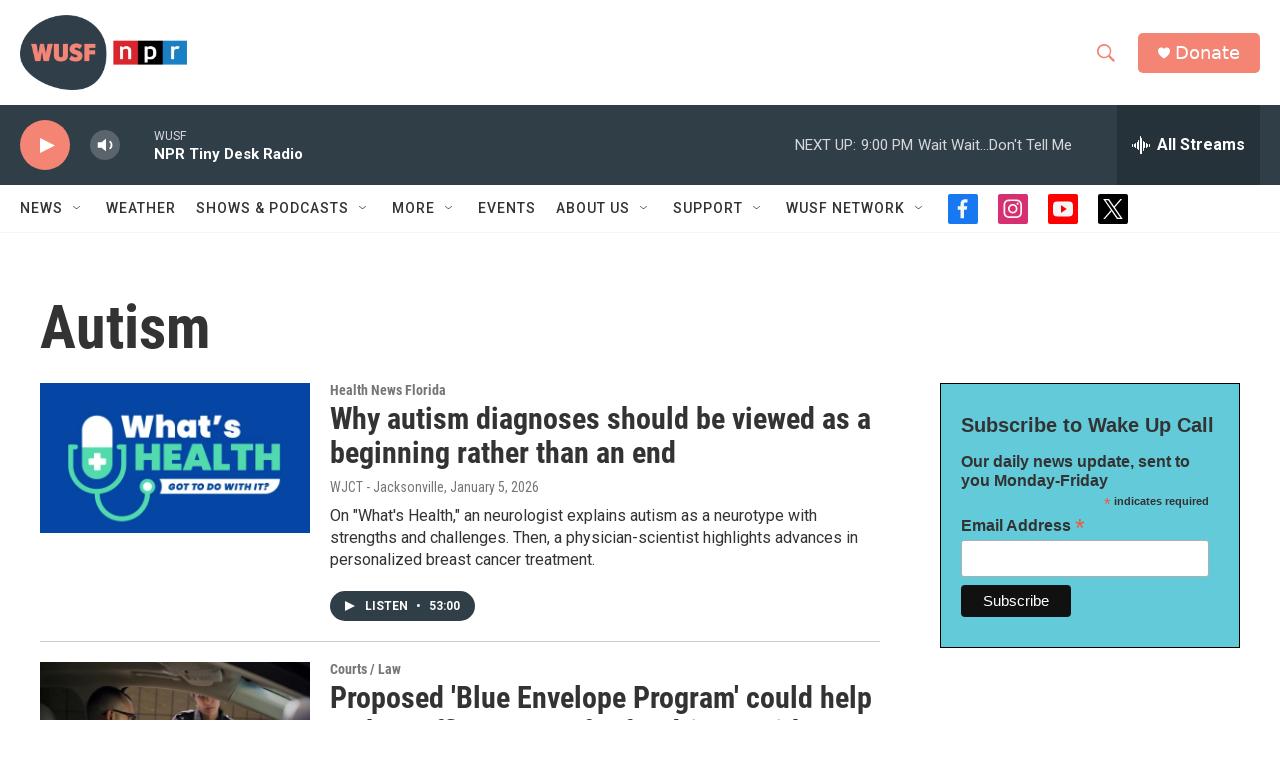

--- FILE ---
content_type: text/html; charset=utf-8
request_url: https://www.google.com/recaptcha/api2/aframe
body_size: 258
content:
<!DOCTYPE HTML><html><head><meta http-equiv="content-type" content="text/html; charset=UTF-8"></head><body><script nonce="pcwfXOzO7ebOOoGBY7WF3g">/** Anti-fraud and anti-abuse applications only. See google.com/recaptcha */ try{var clients={'sodar':'https://pagead2.googlesyndication.com/pagead/sodar?'};window.addEventListener("message",function(a){try{if(a.source===window.parent){var b=JSON.parse(a.data);var c=clients[b['id']];if(c){var d=document.createElement('img');d.src=c+b['params']+'&rc='+(localStorage.getItem("rc::a")?sessionStorage.getItem("rc::b"):"");window.document.body.appendChild(d);sessionStorage.setItem("rc::e",parseInt(sessionStorage.getItem("rc::e")||0)+1);localStorage.setItem("rc::h",'1768698859223');}}}catch(b){}});window.parent.postMessage("_grecaptcha_ready", "*");}catch(b){}</script></body></html>